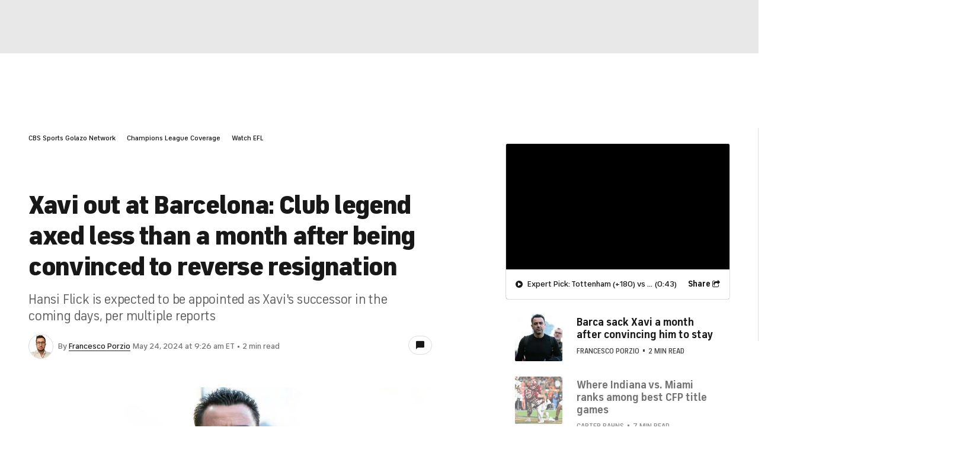

--- FILE ---
content_type: image/svg+xml
request_url: https://sports.cbsimg.net/fly/images/league-logos/60.svg
body_size: 5575
content:
<?xml version="1.0" encoding="UTF-8" standalone="no"?>
<!-- Generator: Adobe Illustrator 19.0.0, SVG Export Plug-In . SVG Version: 6.00 Build 0)  -->

<svg
   version="1.1"
   id="Layer_1"
   sodipodi:docname="60.svg"
   inkscape:version="1.2.2 (b0a84865, 2022-12-01)"
   x="0px"
   y="0px"
   viewBox="0 0 500 500"
   xml:space="preserve"
   width="500"
   height="500"
   xmlns:inkscape="http://www.inkscape.org/namespaces/inkscape"
   xmlns:sodipodi="http://sodipodi.sourceforge.net/DTD/sodipodi-0.dtd"
   xmlns="http://www.w3.org/2000/svg"
   xmlns:svg="http://www.w3.org/2000/svg"><defs
   id="defs128" />
<style
   type="text/css"
   id="style9">
	.st0{fill:#FFFFFF;}
	.st1{fill:#E4E5E6;}
	.st2{fill:url(#path19_1_);}
	.st3{fill:url(#path30_1_);}
	.st4{fill:url(#path45_1_);}
	.st5{fill:url(#path68_1_);}
	.st6{fill:url(#path83_1_);}
	.st7{fill:url(#path98_1_);}
	.st8{fill:url(#path113_1_);}
	.st9{fill:url(#path128_1_);}
	.st10{fill:#111111;}
</style>
<sodipodi:namedview
   id="namedview133"
   borderopacity="1"
   gridtolerance="10"
   bordercolor="#666666"
   inkscape:cx="375.69213"
   fit-margin-top="0"
   showgrid="false"
   objecttolerance="10"
   inkscape:cy="190.92551"
   inkscape:zoom="0.64946796"
   guidetolerance="10"
   pagecolor="#ffffff"
   fit-margin-left="0"
   inkscape:window-height="792"
   inkscape:current-layer="Layer_1"
   fit-margin-bottom="0"
   inkscape:window-maximized="0"
   inkscape:pageopacity="0"
   inkscape:window-width="1177"
   inkscape:pageshadow="2"
   inkscape:window-y="198"
   inkscape:window-x="407"
   fit-margin-right="0"
   inkscape:showpageshadow="2"
   inkscape:pagecheckerboard="0"
   inkscape:deskcolor="#d1d1d1">
	</sodipodi:namedview>
<path
   id="path6"
   inkscape:connector-curvature="0"
   class="st0"
   d="m 62.787685,300.05781 c 0,-43.22287 20.30954,-59.49654 24.34542,-100.63638 -5.59815,36.06246 -29.4228,65.09469 -29.4228,100.63638 0,13.66989 2.08303,25.90769 5.07738,37.10398 14.7114,49.86253 59.496545,77.2023 102.198655,88.39858 C 99.370905,408.76594 62.787685,352.9147 62.787685,300.05781 Z m 378.720875,0 c 0,-22.39256 -6.11891,-40.09832 -12.75856,-56.37199 -8.07174,-19.26802 -16.79443,-37.10397 -16.79443,-58.97578 0,52.33612 24.86617,67.56828 24.86617,115.34777 0,52.85689 -36.06246,108.70813 -102.19866,125.50256 59.62673,-15.23216 106.88548,-58.97579 106.88548,-125.50256 z"
   style="stroke-width:1.3019" />
<path
   id="path8"
   inkscape:connector-curvature="0"
   class="st1"
   d="M 419.63675,90.713306 C 405.96685,86.677435 396.20266,76.522665 390.21394,60.248993 l -13.14913,-37.624729 -6.63965,23.824657 c 13.14912,58.455029 60.92863,62.490899 60.92863,62.490899 l 19.26802,-9.113263 z m -226.6597,212.859624 -24.86617,-38.66624 -27.99072,20.83029 c 0,0 9.63402,0.52076 9.63402,10.67553 v 72.64567 l 19.78878,-14.7114 v -51.29461 l 22.39258,34.50018 20.83029,-15.75291 v -90.35142 l -19.78878,14.71139 z m 80.32684,-84.36271 -22.39258,16.79442 v -33.58885 l -29.94354,22.39257 c 0,0 9.63401,0.52076 9.63401,10.67553 v 72.64567 l 20.30953,-15.23216 v -33.0681 l 22.39258,-16.79443 v 33.58886 l 19.26802,-14.19064 v -91.00237 l -19.26802,14.7114 z m 55.85124,-8.07174 V 143.5702 l -29.94355,22.39257 c 0,0 9.63401,0.52075 9.63401,10.67552 v 72.64567 l 55.85123,-42.18135 c -1.04151,-14.19065 0,-22.91334 0,-22.91334 z"
   style="stroke-width:1.3019" />
<linearGradient
   id="path19_1_"
   gradientUnits="userSpaceOnUse"
   x1="12292.158"
   y1="-11185.218"
   x2="12432.77"
   y2="-11185.218"
   gradientTransform="matrix(0.35828113,0,0,-0.35828113,-4359.0808,-3784.6424)">
	<stop
   offset="0.11"
   style="stop-color:#FFFFFF"
   id="stop14" />
	<stop
   offset="0.24"
   style="stop-color:#DCDFE1"
   id="stop16" />
	<stop
   offset="0.44"
   style="stop-color:#A8AFB3"
   id="stop18" />
	<stop
   offset="0.54"
   style="stop-color:#949CA1"
   id="stop20" />
</linearGradient>
<path
   id="path19"
   inkscape:connector-curvature="0"
   class="st2"
   d="m 73.983975,184.71004 c 0,51.2946 -25.38693,61.44937 -25.38693,115.34777 0,16.27368 2.60379,32.02659 7.68117,45.69648 1.56228,-2.99436 4.03587,-6.63966 6.63966,-8.5925 -3.51511,-11.19629 -5.07738,-23.43409 -5.07738,-37.10398 0,-35.02094 23.82465,-64.57392 29.42279,-100.63638 0.52076,-4.55662 0.52076,-9.63401 0.52076,-14.71139 0.52075,-41.13984 -19.26803,-75.77022 -19.26803,-75.77022 l -19.26802,-9.113263 13.14912,29.943563 c 6.50947,15.23215 11.58686,34.10962 11.58686,54.93992 z"
   style="fill:url(#path19_1_);stroke-width:1.3019" />
<linearGradient
   id="path30_1_"
   gradientUnits="userSpaceOnUse"
   x1="-257.24109"
   y1="288.6297"
   x2="-257.24109"
   y2="398.9104"
   gradientTransform="matrix(1.3018937,0,0,-1.3018937,766.46119,619.41233)">
	<stop
   offset="0"
   style="stop-color:#FFFFFF"
   id="stop24" />
	<stop
   offset="0.35"
   style="stop-color:#FFFFFF"
   id="stop26" />
	<stop
   offset="0.56"
   style="stop-color:#949CA1"
   id="stop28" />
	<stop
   offset="1"
   style="stop-color:#949CA1"
   id="stop30" />
</linearGradient>
<path
   id="path30"
   inkscape:connector-curvature="0"
   class="st3"
   d="m 411.95557,184.71004 c 0,21.87181 8.5925,39.18699 16.79443,58.97578 l 10.67552,-0.52075 c -6.63965,-16.27368 -13.14912,-32.02659 -13.14912,-58.45503 0,-20.8303 5.07739,-39.57757 11.71704,-54.93992 l 13.14912,-29.943563 -19.78877,9.113263 c 0,0 -19.39822,34.63038 -19.39822,75.77022 z"
   style="fill:url(#path30_1_);stroke-width:1.3019" />
<linearGradient
   id="path45_1_"
   gradientUnits="userSpaceOnUse"
   x1="-545.14221"
   y1="162.5388"
   x2="-396.6048"
   y2="162.5388"
   gradientTransform="matrix(1.3018937,0,0,-1.3018937,766.46119,619.41233)">
	<stop
   offset="0.15"
   style="stop-color:#FFFFFF"
   id="stop34" />
	<stop
   offset="0.21"
   style="stop-color:#FAFAFA"
   id="stop36" />
	<stop
   offset="0.29"
   style="stop-color:#EBECED"
   id="stop38" />
	<stop
   offset="0.37"
   style="stop-color:#D2D5D7"
   id="stop40" />
	<stop
   offset="0.45"
   style="stop-color:#AFB5B9"
   id="stop42" />
	<stop
   offset="0.51"
   style="stop-color:#949CA1"
   id="stop44" />
</linearGradient>
<path
   id="path45"
   inkscape:connector-curvature="0"
   class="st4"
   d="m 234.63765,441.31328 c -15.75292,-5.59814 -37.62473,-7.68117 -69.13056,-15.75291 -43.22286,-10.67553 -87.357065,-38.66624 -102.198645,-88.39858 -2.60379,2.60378 -5.07739,5.59814 -6.63966,8.5925 16.79443,47.7795 59.496545,81.36835 105.193005,93.47596 29.4228,7.68117 43.22287,8.07175 65.09468,14.19064 2.99436,2.99436 22.91333,24.86618 22.91333,24.86618 v -20.8303 c 0,0.13019 -13.14913,-14.58122 -15.23215,-16.14349 z"
   style="fill:url(#path45_1_);stroke-width:1.3019" />
<linearGradient
   id="path68_1_"
   gradientUnits="userSpaceOnUse"
   x1="-308.65549"
   y1="170.23399"
   x2="-484.75641"
   y2="421.66171"
   gradientTransform="matrix(1.3018937,0,0,-1.3018937,766.46119,619.41233)">
	<stop
   offset="0"
   style="stop-color:#949CA1"
   id="stop48" />
	<stop
   offset="1.000000e-002"
   style="stop-color:#99A1A6"
   id="stop50" />
	<stop
   offset="0.12"
   style="stop-color:#C2C6C8"
   id="stop52" />
	<stop
   offset="0.2"
   style="stop-color:#DBDDDE"
   id="stop54" />
	<stop
   offset="0.25"
   style="stop-color:#E4E5E6"
   id="stop56" />
	<stop
   offset="0.75"
   style="stop-color:#E4E5E6"
   id="stop58" />
	<stop
   offset="0.8"
   style="stop-color:#DCDEDF"
   id="stop60" />
	<stop
   offset="0.87"
   style="stop-color:#C7CACD"
   id="stop62" />
	<stop
   offset="0.97"
   style="stop-color:#A3AAAE"
   id="stop64" />
	<stop
   offset="1"
   style="stop-color:#949CA1"
   id="stop66" />
</linearGradient>
<path
   id="path68"
   inkscape:connector-curvature="0"
   class="st5"
   d="m 169.02221,411.36973 c 35.02093,8.5925 57.93426,9.63401 73.16642,17.31518 0,0 5.59815,5.07739 7.68118,7.68117 2.08303,-2.60378 7.68116,-7.68117 7.68116,-7.68117 15.23217,-7.68117 38.14549,-8.5925 73.16644,-17.31518 44.26437,-11.19629 92.04389,-50.2531 92.04389,-111.31192 0,-43.74362 -24.86618,-60.01729 -24.86618,-115.34777 0,-37.62473 14.19065,-66.52677 14.19065,-66.52677 0,0 -32.54735,-6.63966 -47.7795,-47.779506 0,0 -21.87183,20.309542 -51.81537,20.309542 -37.62473,0 -62.4909,-26.428442 -62.4909,-26.428442 0,0 -24.86617,26.428442 -62.49089,26.428442 -29.94356,0 -51.81537,-20.309542 -51.81537,-20.309542 -15.23216,41.139846 -47.779505,47.779506 -47.779505,47.779506 0,0 14.190645,29.03223 14.190645,66.52677 0,55.46067 -24.866175,71.60415 -24.866175,115.34777 -0.13019,61.44939 47.649315,100.11563 91.783505,111.31192 z M 406.87819,300.05781 c 0,51.81537 -41.13985,85.92499 -79.8061,96.07976 -27.99071,7.16041 -61.44937,10.67553 -72.1249,16.79443 -2.60379,1.56227 -5.07739,4.55662 -5.07739,4.55662 0,0 -2.99435,-2.99435 -5.07738,-4.55662 -10.15477,-5.59814 -44.26439,-9.63402 -72.12491,-16.79443 -1.04152,-0.52076 -2.08303,-0.52076 -2.99436,-1.04152 L 388.26111,230.92726 c 7.42079,26.42845 18.61708,43.22287 18.61708,69.13055 z M 391.12527,127.29652 c -4.55662,13.14913 -9.63401,34.10962 -9.63401,57.41352 0,9.63401 0.52076,18.74727 2.08303,26.42844 L 149.23343,387.02432 C 119.81064,371.79216 94.293515,342.75993 92.861425,303.18236 L 362.22324,100.86808 c 9.63401,13.14913 20.30954,21.35105 28.90203,26.42844 z m -272.87691,57.41352 c 0,-23.82466 -5.07738,-44.26439 -9.63401,-57.41352 10.15477,-5.59814 23.43408,-15.75291 33.58885,-33.068103 11.19628,6.118913 26.94919,12.758553 45.17571,12.758553 27.99072,0 49.86252,-12.237798 62.4909,-21.35105 12.75856,9.113252 34.50019,21.35105 62.4909,21.35105 4.55662,0 8.5925,-0.52075 12.75855,-1.0415 L 95.855785,277.66525 c 6.639665,-25.90769 22.392575,-47.25875 22.392575,-92.95521 z"
   style="fill:url(#path68_1_);stroke-width:1.3019" />
<linearGradient
   id="path83_1_"
   gradientUnits="userSpaceOnUse"
   x1="-494.1203"
   y1="437.75269"
   x2="-396.72189"
   y2="437.75269"
   gradientTransform="matrix(1.3018937,0,0,-1.3018937,766.46119,619.41233)">
	<stop
   offset="0.25"
   style="stop-color:#FFFFFF"
   id="stop70" />
	<stop
   offset="0.34"
   style="stop-color:#FAFAFA"
   id="stop72" />
	<stop
   offset="0.45"
   style="stop-color:#EBECED"
   id="stop74" />
	<stop
   offset="0.57"
   style="stop-color:#D2D5D7"
   id="stop76" />
	<stop
   offset="0.7"
   style="stop-color:#AFB5B9"
   id="stop78" />
	<stop
   offset="0.79"
   style="stop-color:#949CA1"
   id="stop80" />
</linearGradient>
<path
   id="path83"
   inkscape:connector-curvature="0"
   class="st6"
   d="m 187.37891,76.392475 c 37.62472,0 62.4909,-32.026586 62.4909,-32.026586 V 24.056348 l -19.78879,19.268026 c -10.15477,10.154772 -26.42843,18.356703 -42.70211,18.356703 -12.23781,0 -23.82466,-5.598144 -33.58886,-13.669884 l -30.46431,-25.386929 6.63965,23.824657 c -0.52075,0 28.38129,29.943554 57.41352,29.943554 z"
   style="fill:url(#path83_1_);stroke-width:1.3019" />
<linearGradient
   id="path98_1_"
   gradientUnits="userSpaceOnUse"
   x1="-396.79999"
   y1="198.64841"
   x2="-242.2117"
   y2="198.64841"
   gradientTransform="matrix(1.3018937,0,0,-1.3018937,766.46119,619.41233)">
	<stop
   offset="0.2"
   style="stop-color:#FFFFFF"
   id="stop84" />
	<stop
   offset="0.33"
   style="stop-color:#FAFBFB"
   id="stop86" />
	<stop
   offset="0.47"
   style="stop-color:#EDEEEF"
   id="stop88" />
	<stop
   offset="0.63"
   style="stop-color:#D7DADC"
   id="stop90" />
	<stop
   offset="0.79"
   style="stop-color:#B8BDC1"
   id="stop92" />
	<stop
   offset="0.93"
   style="stop-color:#949CA1"
   id="stop94" />
</linearGradient>
<path
   id="path98"
   inkscape:connector-curvature="0"
   class="st7"
   d="m 441.50856,300.05781 c 0,66.52677 -47.25875,110.2704 -107.27604,125.50256 -31.50583,8.07174 -53.37763,10.15477 -69.13055,15.75291 -2.08303,2.08303 -15.23216,16.27368 -15.23216,16.27368 v 20.83029 c 0,0 20.30953,-21.87181 22.91333,-24.86617 21.87182,-6.1189 35.54169,-6.63966 65.09469,-14.19064 59.49653,-15.23216 113.39493,-67.04753 113.39493,-139.30263 0,-25.90768 -5.59814,-41.6606 -11.71703,-56.89274 l -10.67555,0.52075 c 6.50948,16.27367 12.62838,33.97943 12.62838,56.37199 z"
   style="fill:url(#path98_1_);stroke-width:1.3019" />
<linearGradient
   id="path113_1_"
   gradientUnits="userSpaceOnUse"
   x1="-396.72189"
   y1="437.75269"
   x2="-299.32349"
   y2="437.75269"
   gradientTransform="matrix(1.3018937,0,0,-1.3018937,766.46119,619.41233)">
	<stop
   offset="0.25"
   style="stop-color:#FFFFFF"
   id="stop98" />
	<stop
   offset="0.34"
   style="stop-color:#FAFAFA"
   id="stop100" />
	<stop
   offset="0.45"
   style="stop-color:#EBECED"
   id="stop102" />
	<stop
   offset="0.57"
   style="stop-color:#D2D5D7"
   id="stop104" />
	<stop
   offset="0.7"
   style="stop-color:#AFB5B9"
   id="stop106" />
	<stop
   offset="0.79"
   style="stop-color:#949CA1"
   id="stop108" />
</linearGradient>
<path
   id="path113"
   inkscape:connector-curvature="0"
   class="st8"
   d="m 312.36071,76.392475 c 29.03222,0 57.93426,-29.422797 57.93426,-29.422797 l 6.63965,-24.345414 -30.4643,25.386929 c -10.15476,8.07174 -21.35106,13.669884 -33.58886,13.669884 -16.27367,0 -32.54734,-8.071742 -42.70212,-18.356703 L 250.39056,24.056348 v 19.918973 c -0.52075,0.390568 24.34542,32.417154 61.97015,32.417154 z"
   style="fill:url(#path113_1_);stroke-width:1.3019" />
<linearGradient
   id="path128_1_"
   gradientUnits="userSpaceOnUse"
   x1="-551.11499"
   y1="425.26071"
   x2="-489.2016"
   y2="425.26071"
   gradientTransform="matrix(1.3018937,0,0,-1.3018937,766.46119,619.41233)">
	<stop
   offset="0.39"
   style="stop-color:#FFFFFF"
   id="stop112" />
	<stop
   offset="0.47"
   style="stop-color:#FAFAFA"
   id="stop114" />
	<stop
   offset="0.57"
   style="stop-color:#EBECED"
   id="stop116" />
	<stop
   offset="0.67"
   style="stop-color:#D2D5D7"
   id="stop118" />
	<stop
   offset="0.79"
   style="stop-color:#AFB5B9"
   id="stop120" />
	<stop
   offset="0.87"
   style="stop-color:#949CA1"
   id="stop122" />
</linearGradient>
<path
   id="path128"
   inkscape:connector-curvature="0"
   class="st9"
   d="m 129.44464,46.448921 -6.1189,-23.824657 -13.66987,37.624729 C 103.53696,76.522665 93.902945,86.677435 80.233065,90.713306 l -30.98507,9.113251 19.26802,9.113263 c -0.13019,0 48.170075,-4.03587 60.928625,-62.490899 z"
   style="fill:url(#path128_1_);stroke-width:1.3019" />
<path
   id="path130"
   inkscape:connector-curvature="0"
   sodipodi:nodetypes="ccscsccscccccccsccsscccccssccccccsscssccccccsccccscccsccccccscccccccccscccccscccccccccscccccccccccccscccccccccccscccscccccssccscsccccccscsccsscccccscc"
   class="st10"
   d="M 95.855785,277.66525 325.11925,105.42471 c -4.03586,0.52076 -8.59249,1.04151 -12.75855,1.04151 -27.99071,0 -49.86253,-12.237803 -62.4909,-21.351058 -12.75856,9.113255 -34.50018,21.351058 -62.49089,21.351058 -18.35671,0 -34.10962,-6.11889 -45.17571,-12.758557 -10.15477,17.315187 -23.43408,27.469957 -33.58885,33.068097 4.55663,13.14913 9.63401,34.10962 9.63401,57.41351 0,46.21723 -15.75291,67.56829 -22.392575,93.47598 z m 73.687175,117.4308 c 1.04152,0.52076 2.08304,0.52076 2.99436,1.04152 27.99072,7.16041 61.44938,10.67553 72.12491,16.79443 2.60378,1.56227 5.0774,4.55662 5.0774,4.55662 0,0 2.99433,-2.99435 5.07738,-4.55662 10.15475,-5.59814 44.26438,-9.63402 72.1249,-16.79443 38.66624,-9.63401 79.8061,-43.74363 79.8061,-96.07976 0,-25.90768 -11.19629,-42.7021 -18.74728,-69.13055 z M 67.865075,184.71004 c 0,49.34176 -25.38693,60.53805 -25.38693,115.34777 0,78.76457 60.928625,130.57994 117.951565,145.29135 28.51147,7.16041 37.10396,7.68116 63.01165,13.66987 2.08303,2.08304 26.42844,28.51148 26.42844,28.51148 0,0 24.34542,-25.90769 26.42844,-28.51148 25.90769,-6.63965 34.50019,-6.63965 63.01166,-13.66987 56.89275,-14.71141 117.95158,-66.52678 117.95158,-145.29135 0,-54.9399 -25.38694,-66.00601 -25.38694,-115.34777 0,-17.83595 3.51511,-35.5417 11.19629,-52.33614 L 459.34451,95.790687 421.71978,85.115162 C 410.00273,81.60005 401.931,72.877362 396.33285,58.68672 L 379.53842,12.99025 341.91369,43.975321 c -9.63402,8.071742 -19.78878,12.237802 -29.94355,12.237802 -13.14913,0 -28.51148,-6.639658 -38.14549,-16.273673 L 250,16.114796 226.17534,39.93945 c -10.15477,10.154773 -24.86617,16.273673 -38.14549,16.273673 -9.63401,0 -19.78879,-4.03587 -29.94355,-12.237802 L 120.46157,12.469493 103.66715,58.165963 C 98.589755,72.356604 89.997265,81.60005 78.280225,84.594405 l -37.62473,11.717042 16.27367,36.583213 c 6.90004,16.27368 10.93591,33.97943 10.93591,51.81538 z m 12.2378,-93.996734 C 93.772755,86.677435 103.53696,76.522665 109.52568,60.248993 l 13.66988,-37.624729 30.46431,25.386929 c 10.15476,8.07174 21.35104,13.669884 33.58884,13.669884 16.27368,0 32.54734,-8.071742 42.70212,-18.356703 l 19.7888,-19.268026 19.78878,19.268026 c 10.15476,10.154772 26.42842,18.356703 42.7021,18.356703 12.2378,0 23.82466,-5.598144 33.58885,-13.669884 l 30.46432,-25.386929 13.66989,37.624729 c 6.11889,16.273672 15.75291,26.428442 29.42279,30.464313 l 30.98508,9.113251 -13.14913,29.943563 c -6.63967,15.23215 -11.71704,33.58886 -11.71704,54.93992 0,26.42844 6.63965,42.18135 13.14913,58.45503 6.11889,15.23214 11.71704,30.98506 11.71704,56.89274 0.52076,72.12491 -53.37765,124.07047 -112.87419,139.30263 -29.4228,7.68118 -43.22288,8.07174 -65.09468,14.19064 -2.99436,2.99436 -22.91333,24.86617 -22.91333,24.86617 0,0 -20.30954,-21.87181 -22.91334,-24.86617 -21.8718,-6.1189 -35.54169,-6.63966 -65.09467,-14.19064 -45.69647,-11.71705 -88.398575,-45.17571 -105.193015,-93.47597 -5.07738,-14.19064 -7.68117,-29.42279 -7.68117,-45.69646 -0.52076,-53.89841 24.86617,-64.05318 24.86617,-115.34778 0,-20.8303 -5.07739,-39.57757 -11.71704,-54.93992 L 48.597045,99.956747 Z M 149.23343,387.02432 383.57429,211.13848 c -1.04151,-8.07175 -2.08303,-16.79443 -2.08303,-26.42844 0,-23.82466 5.07739,-44.26439 9.63401,-57.41352 -8.59249,-5.07739 -19.78878,-12.75856 -29.03223,-25.90769 L 92.731245,303.70312 c 1.56227,39.57756 27.600135,68.4796 56.502185,83.3212 z M 329.15513,143.5702 v 67.04752 l 35.54169,-26.9492 c 0,0 -1.04151,8.5925 0,22.91333 l -55.85123,42.18136 v -71.60416 c 0,-10.15477 -9.63401,-10.67553 -9.63401,-10.67553 z m -78.24382,58.97578 v 33.58885 l 22.39258,-16.79442 v -33.58886 l 19.26802,-14.7114 v 90.35142 l -19.26802,15.23216 v -33.0681 l -22.39258,16.79442 v 33.06811 l -20.30953,15.23215 v -72.64567 c 0,-10.15476 -9.63401,-10.67552 -9.63401,-10.67552 z m -82.93062,62.49089 24.86617,38.66625 V 246.2896 l 19.78878,-14.71139 v 90.48161 l -20.83029,15.75291 -22.39258,-34.50018 v 51.29461 l -19.78878,14.7114 V 296.5427 c 0,-10.15476 -9.63401,-10.67553 -9.63401,-10.67553 z M 87.263285,199.42143 c -4.03587,41.13984 -24.34541,57.41351 -24.34541,100.63638 0,52.85689 36.58321,108.70813 102.719405,125.50256 31.50583,8.07174 53.37764,10.15477 69.13056,15.75291 2.08302,2.08303 15.23215,16.27368 15.23215,16.27368 0,0 13.14912,-14.19065 15.23216,-16.27368 15.75291,-5.59814 37.62472,-7.68117 69.13056,-15.75291 66.52676,-16.79443 102.71941,-72.64567 102.71941,-125.50256 0,-48.30025 -24.86617,-63.01165 -24.86617,-115.34777 0,-41.13984 19.26802,-75.77022 19.26802,-75.77022 0,0 -48.30025,-4.03587 -60.92862,-62.490899 0,0 -29.03223,29.422797 -57.93427,29.422797 -37.62473,0 -62.4909,-32.026587 -62.4909,-32.026587 0,0 -24.86617,32.026587 -62.49089,32.026587 -29.03223,0 -57.93428,-29.422797 -57.93428,-29.422797 -12.75854,58.455029 -60.928615,62.490899 -60.928615,62.490899 0,0 19.26803,34.50019 19.26803,75.77022 0.26037,5.59814 -0.26038,10.15477 -0.78114,14.71139 z m 1.04151,-81.36835 c 0,0 32.547355,-6.63966 47.779505,-47.779506 0,0 21.87181,20.309542 51.81536,20.309542 37.62473,0 62.4909,-26.428442 62.4909,-26.428442 0,0 24.86618,26.428442 62.49089,26.428442 29.94357,0 51.81537,-20.309542 51.81537,-20.309542 15.23216,41.139846 47.77952,47.779506 47.77952,47.779506 0,0 -14.19064,29.03223 -14.19064,66.52677 0,55.46067 24.86616,71.60415 24.86616,115.34777 0,60.92863 -47.7795,100.11563 -92.04389,111.31192 -35.02094,8.5925 -57.93426,9.63401 -73.16642,17.31518 0,0 -5.59814,5.07739 -7.68117,7.68117 -2.08303,-2.60378 -7.68117,-7.68117 -7.68117,-7.68117 -15.23216,-7.68117 -38.14549,-8.59249 -73.16643,-17.31518 -44.26438,-11.19629 -92.043885,-50.2531 -92.043885,-111.31192 0,-43.74362 24.866175,-60.01729 24.866175,-115.34777 -0.26039,-37.49454 -13.930275,-66.52677 -13.930275,-66.52677 z"
   style="stroke-width:1.3019" />
</svg>
